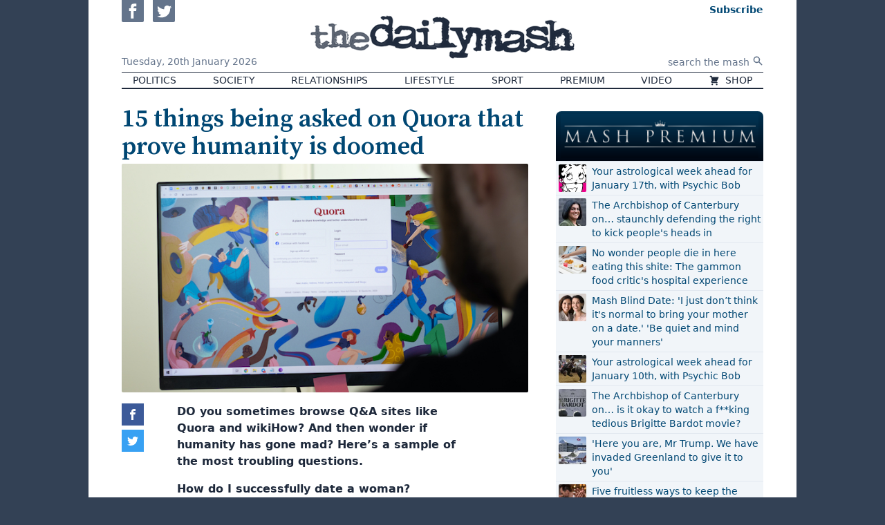

--- FILE ---
content_type: text/css
request_url: https://www.thedailymash.co.uk/css/app.css?v=ef12e5
body_size: 6557
content:
/*! tailwindcss v3.0.23 | MIT License | https://tailwindcss.com*/*,:after,:before{border:0 solid #e2e8f0;box-sizing:border-box}:after,:before{--tw-content:""}html{-webkit-text-size-adjust:100%;font-family:ui-sans-serif,system-ui,-apple-system,BlinkMacSystemFont,Segoe UI,Roboto,Helvetica Neue,Arial,Noto Sans,sans-serif,Apple Color Emoji,Segoe UI Emoji,Segoe UI Symbol,Noto Color Emoji;line-height:1.5;-moz-tab-size:4;-o-tab-size:4;tab-size:4}body{line-height:inherit;margin:0}hr{border-top-width:1px;color:inherit;height:0}abbr:where([title]){-webkit-text-decoration:underline dotted;text-decoration:underline dotted}h1,h2,h3,h4,h5,h6{font-size:inherit;font-weight:inherit}a{color:inherit;text-decoration:inherit}b,strong{font-weight:bolder}code,kbd,pre,samp{font-family:ui-monospace,SFMono-Regular,Menlo,Monaco,Consolas,Liberation Mono,Courier New,monospace;font-size:1em}small{font-size:80%}sub,sup{font-size:75%;line-height:0;position:relative;vertical-align:baseline}sub{bottom:-.25em}sup{top:-.5em}table{border-collapse:collapse;border-color:inherit;text-indent:0}button,input,optgroup,select,textarea{color:inherit;font-family:inherit;font-size:100%;line-height:inherit;margin:0;padding:0}button,select{text-transform:none}[type=button],[type=reset],[type=submit],button{-webkit-appearance:button;background-color:transparent;background-image:none}:-moz-focusring{outline:auto}:-moz-ui-invalid{box-shadow:none}progress{vertical-align:baseline}::-webkit-inner-spin-button,::-webkit-outer-spin-button{height:auto}[type=search]{-webkit-appearance:textfield;outline-offset:-2px}::-webkit-search-decoration{-webkit-appearance:none}::-webkit-file-upload-button{-webkit-appearance:button;font:inherit}summary{display:list-item}blockquote,dd,dl,figure,h1,h2,h3,h4,h5,h6,hr,p,pre{margin:0}fieldset{margin:0}fieldset,legend{padding:0}menu,ol,ul{list-style:none;margin:0;padding:0}textarea{resize:vertical}input::-moz-placeholder,textarea::-moz-placeholder{color:#94a3b8;opacity:1}input:-ms-input-placeholder,textarea:-ms-input-placeholder{color:#94a3b8;opacity:1}input::placeholder,textarea::placeholder{color:#94a3b8;opacity:1}[role=button],button{cursor:pointer}:disabled{cursor:default}audio,canvas,embed,iframe,img,object,svg,video{display:block;vertical-align:middle}img,video{height:auto;max-width:100%}[hidden]{display:none}*,:after,:before{--tw-translate-x:0;--tw-translate-y:0;--tw-rotate:0;--tw-skew-x:0;--tw-skew-y:0;--tw-scale-x:1;--tw-scale-y:1;--tw-pan-x: ;--tw-pan-y: ;--tw-pinch-zoom: ;--tw-scroll-snap-strictness:proximity;--tw-ordinal: ;--tw-slashed-zero: ;--tw-numeric-figure: ;--tw-numeric-spacing: ;--tw-numeric-fraction: ;--tw-ring-inset: ;--tw-ring-offset-width:0px;--tw-ring-offset-color:#fff;--tw-ring-color:rgba(59,130,246,.5);--tw-ring-offset-shadow:0 0 #0000;--tw-ring-shadow:0 0 #0000;--tw-shadow:0 0 #0000;--tw-shadow-colored:0 0 #0000;--tw-blur: ;--tw-brightness: ;--tw-contrast: ;--tw-grayscale: ;--tw-hue-rotate: ;--tw-invert: ;--tw-saturate: ;--tw-sepia: ;--tw-drop-shadow: ;--tw-backdrop-blur: ;--tw-backdrop-brightness: ;--tw-backdrop-contrast: ;--tw-backdrop-grayscale: ;--tw-backdrop-hue-rotate: ;--tw-backdrop-invert: ;--tw-backdrop-opacity: ;--tw-backdrop-saturate: ;--tw-backdrop-sepia: }.container{width:100%}@media (min-width:480px){.container{max-width:480px}}@media (min-width:640px){.container{max-width:640px}}@media (min-width:768px){.container{max-width:768px}}@media (min-width:1024px){.container{max-width:1024px}}.aspect-w-1,.aspect-w-10,.aspect-w-11,.aspect-w-12,.aspect-w-13,.aspect-w-14,.aspect-w-15,.aspect-w-16,.aspect-w-2,.aspect-w-3,.aspect-w-4,.aspect-w-5,.aspect-w-6,.aspect-w-7,.aspect-w-8,.aspect-w-9{padding-bottom:calc(var(--tw-aspect-h)/var(--tw-aspect-w)*100%);position:relative}.aspect-w-10>*,.aspect-w-11>*,.aspect-w-12>*,.aspect-w-13>*,.aspect-w-14>*,.aspect-w-15>*,.aspect-w-16>*,.aspect-w-1>*,.aspect-w-2>*,.aspect-w-3>*,.aspect-w-4>*,.aspect-w-5>*,.aspect-w-6>*,.aspect-w-7>*,.aspect-w-8>*,.aspect-w-9>*{bottom:0;height:100%;left:0;position:absolute;right:0;top:0;width:100%}.aspect-w-16{--tw-aspect-w:16}.aspect-h-9{--tw-aspect-h:9}.sr-only{clip:rect(0,0,0,0);border-width:0;height:1px;margin:-1px;overflow:hidden;padding:0;position:absolute;white-space:nowrap;width:1px}.pointer-events-none{pointer-events:none}.visible{visibility:visible}.invisible{visibility:hidden}.fixed{position:fixed}.absolute{position:absolute}.relative{position:relative}.inset-0{bottom:0;top:0}.inset-0,.inset-x-0{left:0;right:0}.inset-y-0{bottom:0;top:0}.top-0{top:0}.right-0{right:0}.bottom-0{bottom:0}.left-0{left:0}.z-50{z-index:50}.z-0{z-index:0}.order-first{order:-9999}.float-right{float:right}.clear-left{clear:left}.m-4{margin:1rem}.m-2{margin:.5rem}.my-4{margin-bottom:1rem;margin-top:1rem}.my-8{margin-bottom:2rem;margin-top:2rem}.mx-auto{margin-left:auto;margin-right:auto}.my-1{margin-bottom:.25rem;margin-top:.25rem}.my-2{margin-bottom:.5rem;margin-top:.5rem}.my-6{margin-bottom:1.5rem;margin-top:1.5rem}.mb-4{margin-bottom:1rem}.mt-4{margin-top:1rem}.mb-0{margin-bottom:0}.mt-2{margin-top:.5rem}.mb-8{margin-bottom:2rem}.-mt-1{margin-top:-.25rem}.mr-3{margin-right:.75rem}.mt-1{margin-top:.25rem}.-mt-6{margin-top:-1.5rem}.mb-1{margin-bottom:.25rem}.mb-6{margin-bottom:1.5rem}.mr-2{margin-right:.5rem}.-mt-px{margin-top:-1px}.mr-1{margin-right:.25rem}.mt-8{margin-top:2rem}.-mt-5{margin-top:-1.25rem}.mt-0{margin-top:0}.mb-2{margin-bottom:.5rem}.-mb-3{margin-bottom:-.75rem}.ml-3{margin-left:.75rem}.mt-6{margin-top:1.5rem}.mb-3{margin-bottom:.75rem}.mt-5{margin-top:1.25rem}.mt-12{margin-top:3rem}.mb-20{margin-bottom:5rem}.ml-2{margin-left:.5rem}.mt-16{margin-top:4rem}.mb-12{margin-bottom:3rem}.mb-10{margin-bottom:2.5rem}.-ml-px{margin-left:-1px}.block{display:block}.inline-block{display:inline-block}.flex{display:flex}.inline-flex{display:inline-flex}.table{display:table}.hidden{display:none}.h-8{height:2rem}.h-16{height:4rem}.h-24{height:6rem}.h-4\/6{height:66.666667%}.h-full{height:100%}.h-5{height:1.25rem}.h-20{height:5rem}.h-48{height:12rem}.h-6{height:1.5rem}.h-4{height:1rem}.h-10{height:2.5rem}.h-12{height:3rem}.h-80{height:20rem}.min-h-screen{min-height:100vh}.w-24{width:6rem}.w-full{width:100%}.w-5{width:1.25rem}.w-20{width:5rem}.w-6{width:1.5rem}.w-4{width:1rem}.w-8{width:2rem}.w-1\/2{width:50%}.w-10{width:2.5rem}.w-16{width:4rem}.min-w-min{min-width:-webkit-min-content;min-width:-moz-min-content;min-width:min-content}.max-w-xl{max-width:36rem}.max-w-sm{max-width:24rem}.flex-1{flex:1 1 0%}.flex-none{flex:none}.flex-shrink-0{flex-shrink:0}.flex-grow{flex-grow:1}.flex-grow-0{flex-grow:0}.transform{transform:translate(var(--tw-translate-x),var(--tw-translate-y)) rotate(var(--tw-rotate)) skewX(var(--tw-skew-x)) skewY(var(--tw-skew-y)) scaleX(var(--tw-scale-x)) scaleY(var(--tw-scale-y))}.cursor-default{cursor:default}.resize{resize:both}.appearance-none{-webkit-appearance:none;-moz-appearance:none;appearance:none}.flex-row-reverse{flex-direction:row-reverse}.flex-col{flex-direction:column}.flex-wrap{flex-wrap:wrap}.items-start{align-items:flex-start}.items-center{align-items:center}.items-stretch{align-items:stretch}.justify-start{justify-content:flex-start}.justify-end{justify-content:flex-end}.justify-center{justify-content:center}.justify-between{justify-content:space-between}.space-y-2>:not([hidden])~:not([hidden]){--tw-space-y-reverse:0;margin-bottom:calc(.5rem*var(--tw-space-y-reverse));margin-top:calc(.5rem*(1 - var(--tw-space-y-reverse)))}.space-y-4>:not([hidden])~:not([hidden]){--tw-space-y-reverse:0;margin-bottom:calc(1rem*var(--tw-space-y-reverse));margin-top:calc(1rem*(1 - var(--tw-space-y-reverse)))}.space-x-2>:not([hidden])~:not([hidden]){--tw-space-x-reverse:0;margin-left:calc(.5rem*(1 - var(--tw-space-x-reverse)));margin-right:calc(.5rem*var(--tw-space-x-reverse))}.space-y-6>:not([hidden])~:not([hidden]){--tw-space-y-reverse:0;margin-bottom:calc(1.5rem*var(--tw-space-y-reverse));margin-top:calc(1.5rem*(1 - var(--tw-space-y-reverse)))}.-space-y-px>:not([hidden])~:not([hidden]){--tw-space-y-reverse:0;margin-bottom:calc(-1px*var(--tw-space-y-reverse));margin-top:calc(-1px*(1 - var(--tw-space-y-reverse)))}.space-y-8>:not([hidden])~:not([hidden]){--tw-space-y-reverse:0;margin-bottom:calc(2rem*var(--tw-space-y-reverse));margin-top:calc(2rem*(1 - var(--tw-space-y-reverse)))}.divide-y>:not([hidden])~:not([hidden]){--tw-divide-y-reverse:0;border-bottom-width:calc(1px*var(--tw-divide-y-reverse));border-top-width:calc(1px*(1 - var(--tw-divide-y-reverse)))}.self-center{align-self:center}.overflow-auto{overflow:auto}.overflow-hidden{overflow:hidden}.overflow-scroll{overflow:scroll}.whitespace-nowrap{white-space:nowrap}.rounded{border-radius:.25rem}.rounded-sm{border-radius:.125rem}.rounded-full{border-radius:9999px}.rounded-md{border-radius:.375rem}.rounded-lg{border-radius:.5rem}.rounded-none{border-radius:0}.rounded-t-lg{border-top-left-radius:.5rem;border-top-right-radius:.5rem}.rounded-b{border-bottom-left-radius:.25rem;border-bottom-right-radius:.25rem}.rounded-b-sm{border-bottom-left-radius:.125rem;border-bottom-right-radius:.125rem}.rounded-r-lg{border-bottom-right-radius:.5rem;border-top-right-radius:.5rem}.rounded-t-md{border-top-left-radius:.375rem;border-top-right-radius:.375rem}.rounded-b-md{border-bottom-left-radius:.375rem;border-bottom-right-radius:.375rem}.rounded-l-sm{border-bottom-left-radius:.125rem;border-top-left-radius:.125rem}.rounded-r-sm{border-bottom-right-radius:.125rem}.rounded-r-sm,.rounded-tr-sm{border-top-right-radius:.125rem}.border-2{border-width:2px}.border{border-width:1px}.border-t-2{border-top-width:2px}.border-t-0{border-top-width:0}.border-b-2{border-bottom-width:2px}.border-b{border-bottom-width:1px}.border-gray-700{--tw-border-opacity:1;border-color:rgb(51 65 85/var(--tw-border-opacity))}.border-gray-800{--tw-border-opacity:1;border-color:rgb(30 41 59/var(--tw-border-opacity))}.border-gray-600{--tw-border-opacity:1;border-color:rgb(71 85 105/var(--tw-border-opacity))}.border-gray-400{--tw-border-opacity:1;border-color:rgb(148 163 184/var(--tw-border-opacity))}.border-brand{--tw-border-opacity:1;border-color:rgb(0 71 115/var(--tw-border-opacity))}.border-gray-200{--tw-border-opacity:1;border-color:rgb(226 232 240/var(--tw-border-opacity))}.border-gray-300{--tw-border-opacity:1;border-color:rgb(203 213 225/var(--tw-border-opacity))}.border-red-400{--tw-border-opacity:1;border-color:rgb(248 113 113/var(--tw-border-opacity))}.border-transparent{border-color:transparent}.border-red-600{--tw-border-opacity:1;border-color:rgb(220 38 38/var(--tw-border-opacity))}.bg-brand{--tw-bg-opacity:1;background-color:rgb(0 71 115/var(--tw-bg-opacity))}.bg-gray-100{--tw-bg-opacity:1;background-color:rgb(241 245 249/var(--tw-bg-opacity))}.bg-gray-200{--tw-bg-opacity:1;background-color:rgb(226 232 240/var(--tw-bg-opacity))}.bg-gray-300{--tw-bg-opacity:1;background-color:rgb(203 213 225/var(--tw-bg-opacity))}.bg-white{--tw-bg-opacity:1;background-color:rgb(255 255 255/var(--tw-bg-opacity))}.bg-gray-700{--tw-bg-opacity:1;background-color:rgb(51 65 85/var(--tw-bg-opacity))}.bg-gray-800{--tw-bg-opacity:1;background-color:rgb(30 41 59/var(--tw-bg-opacity))}.bg-gray-500{--tw-bg-opacity:1;background-color:rgb(100 116 139/var(--tw-bg-opacity))}.bg-green-200{--tw-bg-opacity:1;background-color:rgb(187 247 208/var(--tw-bg-opacity))}.bg-sky-100{--tw-bg-opacity:1;background-color:rgb(224 242 254/var(--tw-bg-opacity))}.bg-red-100{--tw-bg-opacity:1;background-color:rgb(254 226 226/var(--tw-bg-opacity))}.bg-red-200{--tw-bg-opacity:1;background-color:rgb(254 202 202/var(--tw-bg-opacity))}.bg-red-600{--tw-bg-opacity:1;background-color:rgb(220 38 38/var(--tw-bg-opacity))}.bg-yellow-200{--tw-bg-opacity:1;background-color:rgb(254 240 138/var(--tw-bg-opacity))}.bg-gradient-to-b{background-image:linear-gradient(to bottom,var(--tw-gradient-stops))}.from-\[\#013353\]{--tw-gradient-from:#013353;--tw-gradient-stops:var(--tw-gradient-from),var(--tw-gradient-to,rgba(1,51,83,0))}.from-\[\#000373\]{--tw-gradient-from:#000373;--tw-gradient-stops:var(--tw-gradient-from),var(--tw-gradient-to,rgba(0,3,115,0))}.to-\[\#000611\]{--tw-gradient-to:#000611}.fill-current{fill:currentColor}.object-contain{-o-object-fit:contain;object-fit:contain}.object-cover{-o-object-fit:cover;object-fit:cover}.p-4{padding:1rem}.p-8{padding:2rem}.p-1{padding:.25rem}.p-2{padding:.5rem}.p-0{padding:0}.p-3{padding:.75rem}.p-5{padding:1.25rem}.px-2{padding-left:.5rem;padding-right:.5rem}.py-1{padding-bottom:.25rem;padding-top:.25rem}.px-4{padding-left:1rem;padding-right:1rem}.py-2{padding-bottom:.5rem;padding-top:.5rem}.px-1{padding-left:.25rem;padding-right:.25rem}.py-px{padding-bottom:1px;padding-top:1px}.px-3{padding-left:.75rem;padding-right:.75rem}.py-8{padding-bottom:2rem;padding-top:2rem}.pt-4{padding-top:1rem}.pt-8{padding-top:2rem}.pt-1{padding-top:.25rem}.pb-1{padding-bottom:.25rem}.pl-4{padding-left:1rem}.pb-2{padding-bottom:.5rem}.pt-2{padding-top:.5rem}.pl-2{padding-left:.5rem}.pt-12{padding-top:3rem}.pl-3{padding-left:.75rem}.pt-0{padding-top:0}.pb-0{padding-bottom:0}.text-center{text-align:center}.text-right{text-align:right}.font-serif{font-family:"Source Serif Pro",ui-serif,Georgia,Cambria,Times New Roman,Times,serif}.text-2xl{font-size:1.5rem;line-height:2rem}.text-3xl{font-size:1.875rem;line-height:2.25rem}.text-xl{font-size:1.25rem;line-height:1.75rem}.text-sm{font-size:.875rem;line-height:1.25rem}.text-xs{font-size:.75rem;line-height:1rem}.text-base{font-size:1rem;line-height:1.5rem}.text-lg{font-size:1.125rem;line-height:1.75rem}.text-4xl{font-size:2.25rem;line-height:2.5rem}.font-bold{font-weight:700}.font-semibold{font-weight:600}.font-medium{font-weight:500}.font-light{font-weight:300}.font-extrabold{font-weight:800}.font-black{font-weight:900}.uppercase{text-transform:uppercase}.leading-tight{line-height:1.25}.leading-none{line-height:1}.leading-relaxed{line-height:1.625}.leading-5{line-height:1.25rem}.tracking-tight{letter-spacing:-.025em}.tracking-tighter{letter-spacing:-.05em}.text-white{--tw-text-opacity:1;color:rgb(255 255 255/var(--tw-text-opacity))}.text-brand{--tw-text-opacity:1;color:rgb(0 71 115/var(--tw-text-opacity))}.text-gray-800{--tw-text-opacity:1;color:rgb(30 41 59/var(--tw-text-opacity))}.text-gray-500{--tw-text-opacity:1;color:rgb(100 116 139/var(--tw-text-opacity))}.text-gray-600{--tw-text-opacity:1;color:rgb(71 85 105/var(--tw-text-opacity))}.text-green-900{--tw-text-opacity:1;color:rgb(20 83 45/var(--tw-text-opacity))}.text-gray-400{--tw-text-opacity:1;color:rgb(148 163 184/var(--tw-text-opacity))}.text-green-800{--tw-text-opacity:1;color:rgb(22 101 52/var(--tw-text-opacity))}.text-gray-700{--tw-text-opacity:1;color:rgb(51 65 85/var(--tw-text-opacity))}.text-red-800{--tw-text-opacity:1;color:rgb(153 27 27/var(--tw-text-opacity))}.text-sky-600{--tw-text-opacity:1;color:rgb(2 132 199/var(--tw-text-opacity))}.text-sky-900{--tw-text-opacity:1;color:rgb(12 74 110/var(--tw-text-opacity))}.text-sky-700{--tw-text-opacity:1;color:rgb(3 105 161/var(--tw-text-opacity))}.text-red-600{--tw-text-opacity:1;color:rgb(220 38 38/var(--tw-text-opacity))}.text-gray-900{--tw-text-opacity:1;color:rgb(15 23 42/var(--tw-text-opacity))}.text-indigo-500{--tw-text-opacity:1;color:rgb(99 102 241/var(--tw-text-opacity))}.text-red-900{--tw-text-opacity:1;color:rgb(127 29 29/var(--tw-text-opacity))}.text-gray-200{--tw-text-opacity:1;color:rgb(226 232 240/var(--tw-text-opacity))}.text-yellow-800{--tw-text-opacity:1;color:rgb(133 77 14/var(--tw-text-opacity))}.antialiased{-webkit-font-smoothing:antialiased;-moz-osx-font-smoothing:grayscale}.placeholder-gray-500::-moz-placeholder{--tw-placeholder-opacity:1;color:rgb(100 116 139/var(--tw-placeholder-opacity))}.placeholder-gray-500:-ms-input-placeholder{--tw-placeholder-opacity:1;color:rgb(100 116 139/var(--tw-placeholder-opacity))}.placeholder-gray-500::placeholder{--tw-placeholder-opacity:1;color:rgb(100 116 139/var(--tw-placeholder-opacity))}.placeholder-gray-400::-moz-placeholder{--tw-placeholder-opacity:1;color:rgb(148 163 184/var(--tw-placeholder-opacity))}.placeholder-gray-400:-ms-input-placeholder{--tw-placeholder-opacity:1;color:rgb(148 163 184/var(--tw-placeholder-opacity))}.placeholder-gray-400::placeholder{--tw-placeholder-opacity:1;color:rgb(148 163 184/var(--tw-placeholder-opacity))}.opacity-50{opacity:.5}.shadow-sm{--tw-shadow:0 1px 2px 0 rgba(0,0,0,.05);--tw-shadow-colored:0 1px 2px 0 var(--tw-shadow-color)}.shadow,.shadow-sm{box-shadow:var(--tw-ring-offset-shadow,0 0 #0000),var(--tw-ring-shadow,0 0 #0000),var(--tw-shadow)}.shadow{--tw-shadow:0 1px 3px 0 rgba(0,0,0,.1),0 1px 2px -1px rgba(0,0,0,.1);--tw-shadow-colored:0 1px 3px 0 var(--tw-shadow-color),0 1px 2px -1px var(--tw-shadow-color)}.shadow-inner{--tw-shadow:inset 0 2px 4px 0 rgba(0,0,0,.05);--tw-shadow-colored:inset 0 2px 4px 0 var(--tw-shadow-color)}.shadow-inner,.shadow-lg{box-shadow:var(--tw-ring-offset-shadow,0 0 #0000),var(--tw-ring-shadow,0 0 #0000),var(--tw-shadow)}.shadow-lg{--tw-shadow:0 10px 15px -3px rgba(0,0,0,.1),0 4px 6px -4px rgba(0,0,0,.1);--tw-shadow-colored:0 10px 15px -3px var(--tw-shadow-color),0 4px 6px -4px var(--tw-shadow-color)}.ring-gray-300{--tw-ring-opacity:1;--tw-ring-color:rgb(203 213 225/var(--tw-ring-opacity))}.blur{--tw-blur:blur(8px)}.blur,.drop-shadow-xl{filter:var(--tw-blur) var(--tw-brightness) var(--tw-contrast) var(--tw-grayscale) var(--tw-hue-rotate) var(--tw-invert) var(--tw-saturate) var(--tw-sepia) var(--tw-drop-shadow)}.drop-shadow-xl{--tw-drop-shadow:drop-shadow(0 20px 13px rgba(0,0,0,.03)) drop-shadow(0 8px 5px rgba(0,0,0,.08))}.grayscale{--tw-grayscale:grayscale(100%)}.filter,.grayscale{filter:var(--tw-blur) var(--tw-brightness) var(--tw-contrast) var(--tw-grayscale) var(--tw-hue-rotate) var(--tw-invert) var(--tw-saturate) var(--tw-sepia) var(--tw-drop-shadow)}.transition{transition-duration:.15s;transition-property:color,background-color,border-color,fill,stroke,opacity,box-shadow,transform,filter,-webkit-text-decoration-color,-webkit-backdrop-filter;transition-property:color,background-color,border-color,text-decoration-color,fill,stroke,opacity,box-shadow,transform,filter,backdrop-filter;transition-property:color,background-color,border-color,text-decoration-color,fill,stroke,opacity,box-shadow,transform,filter,backdrop-filter,-webkit-text-decoration-color,-webkit-backdrop-filter;transition-timing-function:cubic-bezier(.4,0,.2,1)}.duration-300{transition-duration:.3s}.duration-150{transition-duration:.15s}.ease-in-out{transition-timing-function:cubic-bezier(.4,0,.2,1)}.mask-logo{-webkit-mask-image:url(/assets/logo-alpha.png);mask-image:url(/assets/logo-alpha.png);-webkit-mask-size:100% 100%;mask-size:100% 100%}.text-0{font-size:0}.w-300{width:300px}[id^=ad-sidebar-]{margin:12px auto}.share-buttons{bottom:0;display:flex;left:0;position:fixed;right:0;z-index:50}.js-post-body>.share-buttons.hidden{display:none}.js-post-body>.share-buttons{bottom:auto;display:block;position:absolute;right:auto}.js-post-body>.share-buttons>.share-button{margin-bottom:6px;width:32px}.share-button{background:#ccc 50% no-repeat;background-size:16px 16px;display:block;height:32px;transition:transform .2s;width:33.33%}.share-button:hover{transform:scale(1.2)}.share-facebook{background-color:#3c5a99;background-image:url('data:image/svg+xml;utf8,<svg version="1.1" xmlns="http://www.w3.org/2000/svg" width="32" height="32" viewBox="0 0 32 32" fill="white"><path d="M19 6h5v-6h-5c-3.86 0-7 3.14-7 7v3h-4v6h4v16h6v-16h5l1-6h-6v-3c0-0.542 0.458-1 1-1z"></path></svg>')}.share-twitter{background-color:#38a1f3;background-image:url('data:image/svg+xml;utf8,<svg version="1.1" xmlns="http://www.w3.org/2000/svg" width="32" height="32" viewBox="0 0 32 32" fill="white"><path d="M32 7.075c-1.175 0.525-2.444 0.875-3.769 1.031 1.356-0.813 2.394-2.1 2.887-3.631-1.269 0.75-2.675 1.3-4.169 1.594-1.2-1.275-2.906-2.069-4.794-2.069-3.625 0-6.563 2.938-6.563 6.563 0 0.512 0.056 1.012 0.169 1.494-5.456-0.275-10.294-2.888-13.531-6.862-0.563 0.969-0.887 2.1-0.887 3.3 0 2.275 1.156 4.287 2.919 5.463-1.075-0.031-2.087-0.331-2.975-0.819 0 0.025 0 0.056 0 0.081 0 3.181 2.263 5.838 5.269 6.437-0.55 0.15-1.131 0.231-1.731 0.231-0.425 0-0.831-0.044-1.237-0.119 0.838 2.606 3.263 4.506 6.131 4.563-2.25 1.762-5.075 2.813-8.156 2.813-0.531 0-1.050-0.031-1.569-0.094 2.913 1.869 6.362 2.95 10.069 2.95 12.075 0 18.681-10.006 18.681-18.681 0-0.287-0.006-0.569-0.019-0.85 1.281-0.919 2.394-2.075 3.275-3.394z"></path></svg>')}.share-email{background-color:#ff6550;background-image:url('data:image/svg+xml;utf8,<svg version="1.1" xmlns="http://www.w3.org/2000/svg" width="32" height="32" viewBox="0 0 32 32" fill="white"><path d="M29 4h-26c-1.65 0-3 1.35-3 3v20c0 1.65 1.35 3 3 3h26c1.65 0 3-1.35 3-3v-20c0-1.65-1.35-3-3-3zM12.461 17.199l-8.461 6.59v-15.676l8.461 9.086zM5.512 8h20.976l-10.488 7.875-10.488-7.875zM12.79 17.553l3.21 3.447 3.21-3.447 6.58 8.447h-19.579l6.58-8.447zM19.539 17.199l8.461-9.086v15.676l-8.461-6.59z"></path></svg>')}.share-system{background-color:#ff6550;background-image:url('data:image/svg+xml;utf8,<svg xmlns="http://www.w3.org/2000/svg" width="32" height="32" viewBox="0 0 20 20" fill="white"><path d="M15 8a3 3 0 10-2.977-2.63l-4.94 2.47a3 3 0 100 4.319l4.94 2.47a3 3 0 10.895-1.789l-4.94-2.47a3.027 3.027 0 000-.74l4.94-2.47C13.456 7.68 14.19 8 15 8z" /></svg>')}@media only screen and (max-width:500px) and (orientation:portrait){.share-button{display:none;}}.ad-mpu{height:250px;width:300px}@media (max-width:375px){.inskinLoaded .ad-mpu{margin:0 -12px!important}}img[data-src]{opacity:0;transition:opacity .4s}img.lazyloaded{opacity:1}.rich-text p{margin:1em 0}.rich-text a{color:#004773;text-decoration:underline}.rich-text a:hover{text-decoration:none}.even\:bg-gray-100:nth-child(2n){--tw-bg-opacity:1;background-color:rgb(241 245 249/var(--tw-bg-opacity))}.hover\:bg-gray-600:hover{--tw-bg-opacity:1;background-color:rgb(71 85 105/var(--tw-bg-opacity))}.hover\:bg-blue-400:hover{--tw-bg-opacity:1;background-color:rgb(96 165 250/var(--tw-bg-opacity))}.hover\:bg-gray-200:hover{--tw-bg-opacity:1;background-color:rgb(226 232 240/var(--tw-bg-opacity))}.hover\:bg-brand:hover{--tw-bg-opacity:1;background-color:rgb(0 71 115/var(--tw-bg-opacity))}.hover\:bg-gray-700:hover{--tw-bg-opacity:1;background-color:rgb(51 65 85/var(--tw-bg-opacity))}.hover\:bg-sky-900:hover{--tw-bg-opacity:1;background-color:rgb(12 74 110/var(--tw-bg-opacity))}.hover\:bg-gray-500:hover{--tw-bg-opacity:1;background-color:rgb(100 116 139/var(--tw-bg-opacity))}.hover\:text-brand:hover{--tw-text-opacity:1;color:rgb(0 71 115/var(--tw-text-opacity))}.hover\:text-blue-800:hover{--tw-text-opacity:1;color:rgb(30 64 175/var(--tw-text-opacity))}.hover\:text-blue-400:hover{--tw-text-opacity:1;color:rgb(96 165 250/var(--tw-text-opacity))}.hover\:text-gray-100:hover{--tw-text-opacity:1;color:rgb(241 245 249/var(--tw-text-opacity))}.hover\:text-gray-500:hover{--tw-text-opacity:1;color:rgb(100 116 139/var(--tw-text-opacity))}.hover\:text-gray-200:hover{--tw-text-opacity:1;color:rgb(226 232 240/var(--tw-text-opacity))}.hover\:text-gray-400:hover{--tw-text-opacity:1;color:rgb(148 163 184/var(--tw-text-opacity))}.hover\:underline:hover{-webkit-text-decoration-line:underline;text-decoration-line:underline}.focus\:z-10:focus{z-index:10}.focus\:border-brand:focus{--tw-border-opacity:1;border-color:rgb(0 71 115/var(--tw-border-opacity))}.focus\:border-blue-300:focus{--tw-border-opacity:1;border-color:rgb(147 197 253/var(--tw-border-opacity))}.focus\:outline-none:focus{outline:2px solid transparent;outline-offset:2px}.focus\:ring-2:focus{--tw-ring-offset-shadow:var(--tw-ring-inset) 0 0 0 var(--tw-ring-offset-width) var(--tw-ring-offset-color);--tw-ring-shadow:var(--tw-ring-inset) 0 0 0 calc(2px + var(--tw-ring-offset-width)) var(--tw-ring-color)}.focus\:ring-2:focus,.focus\:ring:focus{box-shadow:var(--tw-ring-offset-shadow),var(--tw-ring-shadow),var(--tw-shadow,0 0 #0000)}.focus\:ring:focus{--tw-ring-offset-shadow:var(--tw-ring-inset) 0 0 0 var(--tw-ring-offset-width) var(--tw-ring-offset-color);--tw-ring-shadow:var(--tw-ring-inset) 0 0 0 calc(3px + var(--tw-ring-offset-width)) var(--tw-ring-color)}.focus\:ring-brand:focus{--tw-ring-opacity:1;--tw-ring-color:rgb(0 71 115/var(--tw-ring-opacity))}.focus\:ring-offset-2:focus{--tw-ring-offset-width:2px}.active\:bg-gray-100:active{--tw-bg-opacity:1;background-color:rgb(241 245 249/var(--tw-bg-opacity))}.active\:bg-brand:active{--tw-bg-opacity:1;background-color:rgb(0 71 115/var(--tw-bg-opacity))}.active\:text-gray-700:active{--tw-text-opacity:1;color:rgb(51 65 85/var(--tw-text-opacity))}.active\:text-gray-200:active{--tw-text-opacity:1;color:rgb(226 232 240/var(--tw-text-opacity))}.active\:text-gray-500:active{--tw-text-opacity:1;color:rgb(100 116 139/var(--tw-text-opacity))}.group:hover .group-hover\:text-gray-400{--tw-text-opacity:1;color:rgb(148 163 184/var(--tw-text-opacity))}@media (min-width:480px){.xs\:-mr-4{margin-right:-1rem}.xs\:mr-4{margin-right:1rem}.xs\:block{display:block}.xs\:flex{display:flex}.xs\:hidden{display:none}.xs\:h-8{height:2rem}.xs\:w-1\/2{width:50%}.xs\:w-8{width:2rem}.xs\:w-40{width:10rem}.xs\:space-y-0>:not([hidden])~:not([hidden]){--tw-space-y-reverse:0;margin-bottom:calc(0px*var(--tw-space-y-reverse));margin-top:calc(0px*(1 - var(--tw-space-y-reverse)))}.xs\:space-y-4>:not([hidden])~:not([hidden]){--tw-space-y-reverse:0;margin-bottom:calc(1rem*var(--tw-space-y-reverse));margin-top:calc(1rem*(1 - var(--tw-space-y-reverse)))}.xs\:divide-y-0>:not([hidden])~:not([hidden]){--tw-divide-y-reverse:0;border-bottom-width:calc(0px*var(--tw-divide-y-reverse));border-top-width:calc(0px*(1 - var(--tw-divide-y-reverse)))}.xs\:divide-x>:not([hidden])~:not([hidden]){--tw-divide-x-reverse:0;border-left-width:calc(1px*(1 - var(--tw-divide-x-reverse)));border-right-width:calc(1px*var(--tw-divide-x-reverse))}.xs\:py-0{padding-bottom:0;padding-top:0}.xs\:pl-4{padding-left:1rem}.xs\:text-3xl{font-size:1.875rem;line-height:2.25rem}}@media (min-width:640px){.sm\:z-10{z-index:10}.sm\:order-none{order:0}.sm\:my-8{margin-bottom:2rem;margin-top:2rem}.sm\:-mt-4{margin-top:-1rem}.sm\:-mr-8{margin-right:-2rem}.sm\:mr-8{margin-right:2rem}.sm\:mb-8{margin-bottom:2rem}.sm\:block{display:block}.sm\:flex{display:flex}.sm\:hidden{display:none}.sm\:w-1\/2{width:50%}.sm\:w-2\/5{width:40%}.sm\:w-auto{width:auto}.sm\:flex-none{flex:none}.sm\:flex-1{flex:1 1 0%}.sm\:transform{transform:translate(var(--tw-translate-x),var(--tw-translate-y)) rotate(var(--tw-rotate)) skewX(var(--tw-skew-x)) skewY(var(--tw-skew-y)) scaleX(var(--tw-scale-x)) scaleY(var(--tw-scale-y))}.sm\:flex-row{flex-direction:row}.sm\:items-center{align-items:center}.sm\:justify-between{justify-content:space-between}.sm\:space-x-4>:not([hidden])~:not([hidden]){--tw-space-x-reverse:0;margin-left:calc(1rem*(1 - var(--tw-space-x-reverse)));margin-right:calc(1rem*var(--tw-space-x-reverse))}.sm\:rounded-r-none{border-bottom-right-radius:0;border-top-right-radius:0}.sm\:rounded-b-lg{border-bottom-left-radius:.5rem;border-bottom-right-radius:.5rem}.sm\:border-0{border-width:0}.sm\:px-8{padding-left:2rem;padding-right:2rem}.sm\:px-16{padding-left:4rem;padding-right:4rem}.sm\:pl-4{padding-left:1rem}.sm\:text-4xl{font-size:2.25rem;line-height:2.5rem}}@media (min-width:768px){.md\:mr-8{margin-right:2rem}.md\:-mr-8{margin-right:-2rem}.md\:block{display:block}.md\:flex{display:flex}.md\:hidden{display:none}.md\:w-1\/2{width:50%}.md\:w-1\/3{width:33.333333%}.md\:self-stretch{align-self:stretch}.md\:rounded-t-none{border-top-left-radius:0;border-top-right-radius:0}.md\:border-t{border-top-width:1px}.md\:p-8{padding:2rem}.md\:px-12{padding-left:3rem;padding-right:3rem}.md\:px-20{padding-left:5rem;padding-right:5rem}.md\:pt-6{padding-top:1.5rem}.md\:pt-1{padding-top:.25rem}.md\:pt-0{padding-top:0}}@media (min-width:1024px){.lg\:absolute{position:absolute}.lg\:relative{position:relative}.lg\:mr-mpu{margin-right:300px}.lg\:-mt-2{margin-top:-.5rem}.lg\:ml-8{margin-left:2rem}.lg\:mt-0{margin-top:0}.lg\:block{display:block}.lg\:inline{display:inline}.lg\:flex{display:flex}.lg\:w-mpu{width:300px}.lg\:w-auto{width:auto}.lg\:space-x-0>:not([hidden])~:not([hidden]){--tw-space-x-reverse:0;margin-left:calc(0px*(1 - var(--tw-space-x-reverse)));margin-right:calc(0px*var(--tw-space-x-reverse))}.lg\:p-8{padding:2rem}.lg\:pr-10{padding-right:2.5rem}.lg\:text-4xl{font-size:2.25rem;line-height:2.5rem}}
